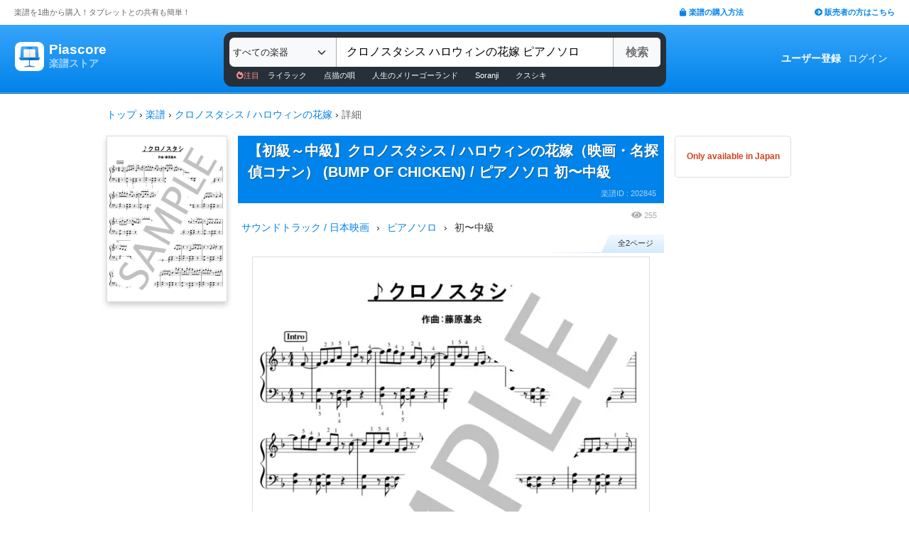

--- FILE ---
content_type: text/html; charset=utf-8
request_url: https://store.piascore.com/scores/202845
body_size: 17016
content:
<!DOCTYPE html><html lang="ja"><head><script src="https://www.googletagmanager.com/gtag/js?id=G-RNEBFYZY2T" async="async"></script><script>window.dataLayer = window.dataLayer || [];
function gtag(){dataLayer.push(arguments);}
gtag('js', new Date());

//gtag('config', 'UA-70682640-3');
gtag('config', 'G-RNEBFYZY2T');   // for GA4
gtag('config', 'UA-167052488-3'); // for UA</script><meta charset="utf-8" /><meta content="IE=Edge,chrome=1" http-equiv="X-UA-Compatible" /><meta content="width=device-width, initial-scale=1.0" name="viewport" /><script src="/assets/application-d650a9de9d72070a2da2dbc3f80ba88b137910f0d3c3fc6a267918e8edbffb13.js" async="async"></script><link rel="stylesheet" media="screen" href="/packs/css/application-8b0e7038.css" /><script src="/packs/js/application-bd984ba946b20e874b3b.js" defer="defer"></script><link as="style" href="https://use.fontawesome.com/releases/v5.6.3/css/all.css" rel="preload" /><link as="style" crossorigin="anonymous" href="https://cdn.jsdelivr.net/npm/bootstrap@5.1.3/dist/css/bootstrap.min.css" integrity="sha384-1BmE4kWBq78iYhFldvKuhfTAU6auU8tT94WrHftjDbrCEXSU1oBoqyl2QvZ6jIW3" rel="preload" /><script async="" crossorigin="anonymous" integrity="sha384-ka7Sk0Gln4gmtz2MlQnikT1wXgYsOg+OMhuP+IlRH9sENBO0LRn5q+8nbTov4+1p" src="https://cdn.jsdelivr.net/npm/bootstrap@5.1.3/dist/js/bootstrap.bundle.min.js"></script><link as="style" href="/assets/application-60ee55ea524bc4ccddd4f82abe4ba31645bc731ce0f9ffac81b0d4327556efac.css" rel="preload" /><link as="font" crossorigin="" href="/assets/fontawesome-webfont-ba0c59deb5450f5cb41b3f93609ee2d0d995415877ddfa223e8a8a7533474f07.woff" rel="preload" /><link href="https://use.fontawesome.com" rel="preconnect" /><link href="https://use.fontawesome.com/releases/v5.6.3/css/all.css" rel="stylesheet" /><link crossorigin="anonymous" href="https://cdn.jsdelivr.net/npm/bootstrap@5.1.3/dist/css/bootstrap.min.css" integrity="sha384-1BmE4kWBq78iYhFldvKuhfTAU6auU8tT94WrHftjDbrCEXSU1oBoqyl2QvZ6jIW3" rel="stylesheet" /><link rel="stylesheet" media="all" href="/assets/application-60ee55ea524bc4ccddd4f82abe4ba31645bc731ce0f9ffac81b0d4327556efac.css" /><link href="/site.webmanifest" rel="manifest" /><meta name="csrf-param" content="authenticity_token" />
<meta name="csrf-token" content="pQZ1wzHiRzKMhO/yLfbOtq5r+9B0Lc+oGsh5wvYUCCO0ozHfCgzuxwouwbeXEgOgyqu+pXBN+EP72gOn6KAo4Q==" /><meta content="楽譜, ピアノ楽譜, ギター楽譜, 楽譜ダウンロード, 楽譜購入, バンドスコア, 弾き語り楽譜, 管楽器楽譜, 弦楽器楽譜, タブレット楽譜" name="keywords" /><title>【楽譜】 クロノスタシス  /  ハロウィンの花嫁 / BUMP OF CHICKEN (ピアノソロ / 初〜中級)  - Piascore 楽譜ストア</title><!--Le HTML5 shim, for IE6-8 support of HTML elements--><!--[if lt IE 9]><![endif]--><script src="//cdnjs.cloudflare.com/ajax/libs/html5shiv/3.6.1/html5shiv.js"></script><link rel="shortcut icon" type="image/x-icon" href="https://store.piascore.com/favicon.ico" /><meta content="【楽譜】 クロノスタシス  /  ハロウィンの花嫁 / BUMP OF CHICKEN (ピアノソロ / 初〜中級)  - Piascore 楽譜ストア" property="og:title" /><meta content="https://store.piascore.com/scores/202845" property="og:url" /><meta content="https://store.piascore.com/scores/ogp?score_id=202845" property="og:image" /><meta content="1200" property="og:image:width" /><meta content="630" property="og:image:height" /><meta content="【楽譜】 クロノスタシス  /  ハロウィンの花嫁 / BUMP OF CHICKEN (ピアノソロ / 初〜中級)  - Piascore 楽譜ストア" property="og:image:alt" /><meta content="product" property="og:type" /><meta content="映画・名探偵コナン「ハロウィンの花嫁」主題歌「クロノスタシス」ピアノ初級～中級用楽譜です。
BUMP OF CHICKEN・藤原基央の心に残る名曲です♪
☆やさしいヘ長調・F（♭1つ）
☆左手がほぼ一定の形で弾ける！

【こ..." property="og:description" /><meta content="ja_JP" property="og:locale" /><meta content="Piascore楽譜ストア" property="og:site_name" /><meta content="215422848581334" property="fb:app_id" /><meta content="summary_large_image" name="twitter:card" /><meta content="@piascore_store" name="twitter:site" /><meta content="@piascore_store" name="twitter:creator" /><meta content="【楽譜】 クロノスタシス  /  ハロウィンの花嫁 / BUMP OF CHICKEN (ピアノソロ / 初〜中級)  - Piascore 楽譜ストア" name="twitter:title" /><meta content="映画・名探偵コナン「ハロウィンの花嫁」主題歌「クロノスタシス」ピアノ初級～中級用楽譜です。
BUMP OF CHICKEN・藤原基央の心に残る名曲です♪
☆やさしいヘ長調・F（♭1つ）
☆左手がほぼ一定の形で弾ける！

【こ..." name="twitter:description" /><meta content="https://store.piascore.com/scores/ogp?score_id=202845" name="twitter:image" /><meta content="映画・名探偵コナン「ハロウィンの花嫁」主題歌「クロノスタシス」ピアノ初級～中級用楽譜です。
BUMP OF CHICKEN・藤原基央の心に残る名曲です♪
☆やさしいヘ長調・F（♭1つ）
☆左手がほぼ一定の形で弾ける！

【こ..." name="description" /><link href="https://store.piascore.com/scores/202845" rel="canonical" /><meta content="no-cache" name="turbolinks-cache-control" /><meta content="index, follow" name="robots" /><meta content="6R2cGpGFUcglR2wKEpBYUsthtPYq_aUZig14Nuj7_xQ" name="google-site-verification" /><style type="text/css">*{font-family:"Hiragino Kaku Gothic ProN","Meiryo","MS PGothic",sans-serif}</style><script type="application/ld+json">{"@context":"https://schema.org","@graph":[{"@type":"Organization","@id":"https://piascore.com/#organization","name":"Piascore","url":"https://piascore.com/","sameAs":["https://www.facebook.com/piascore","https://twitter.com/piascore"],"logo":{"@type":"ImageObject","@id":"https://piascore.com/#logo","url":"http://piascore.com/wp-content/uploads/2018/01/piascore_logo.png","caption":"Piascore"},"image":{"@id":"https://piascore.com/#logo"}},{"@type":"WebSite","@id":"https://store.piascore.com/#website","url":"https://store.piascore.com/","name":"Piascore 楽譜ストア","publisher":{"@id":"https://piascore.com/#organization"},"potentialAction":{"@type":"SearchAction","target":"https://store.piascore.com/search?n={search_term_string}","query-input":"required name=search_term_string"}},{"@type":"Product","name":"【初級～中級】クロノスタシス   /   ハロウィンの花嫁（映画・名探偵コナン）","description":"【初級～中級】クロノスタシス   /   ハロウィンの花嫁（映画・名探偵コナン） / 初〜中級 / ピアノ（ソロ） の楽譜。","alternateName":["【初級～中級】クロノスタシス   /   ハロウィンの花嫁（映画・名探偵コナン）"],"mpn":"202845","sku":"202845","image":["https://store.piascore.com/scores/202845/sample_image?page_id=1","https://store.piascore.com/scores/ogp?score_id=202845"],"offers":{"@type":"Offer","priceCurrency":"JPY","price":"480","availability":"http://schema.org/OnlineOnly","url":"https://store.piascore.com/scores/202845"}}]}</script><style type="text/css">body{font-size:14px;line-height:1.42857;color:#333333}</style></head><body><style type="text/css">.search-placeholder::-webkit-input-placeholder{color:#B0B0B0}.fa-unicode{font-family:fontawesome-webfont;text-decoration:inherit}ul.nav.navbar-nav li a:hover{text-decoration:underline;background:inherit}.logo-letter a{border:1px solid transparent}.logo-letter a:hover{text-decoration:none;border-radius:5px}@media screen and (min-width: 600px){.logo-letter a:hover{border:1px solid #92c9f5}}@media screen and (max-width: 600px){.navbar-nav li{float:left}.header_top{height:20px;margin:5px 3px 0 3px}.header_top .about_page{font-size:10px}.header_top .publisher{font-size:10px;margin:0px 0 0 0}}@media screen and (min-width: 600px){.header_top{height:35px;margin:0 20px}.header_top .about_page{font-size:11px;color:#676767;margin:10px 0 0 0}.header_top .publisher{font-size:11px;font-weight:bold;margin:10px 0 0 0}}</style><div><div class="header_top"><div class="about_page" style="float: left;">楽譜を1曲から購入！タブレットとの共有も簡単！</div><div class="publisher" style="float: right;"><a data-turbolinks="false" href="/howto"><span class="fas fa-shopping-bag"></span><span style="padding:0 0 0 3px;">楽譜の購入方法</span></a><a class="sp_hidden" style="padding:0 0 0 100px;" href="https://publish.piascore.com/"><span class="fas fa-arrow-circle-right"></span><span style="padding:0 0 0 3px;">販売者の方はこちら</span></a></div></div><style type="text/css">@media screen and (max-width: 600px){#header-logo{margin:0px 0 0 10px}#header-user{margin-top:11px}}@media screen and (min-width: 600px){#header-logo{margin:13px 0 0 10px;padding:10px 10px 10px 10px;height:61px}.flex-headers.go-to-near{margin:auto 20px}#header-user{margin:0px 20px 0 0}}.flex-headers{display:flex;top:0;bottom:0}.flex-headers.go-to-near{position:relative}#header-search{margin-top:10px}#sticky-header-content.is-sticky{position:fixed;top:0;z-index:100}#sticky-header-content.is-sticky #header-logo{margin-top:13px}#sticky-header-content.is-sticky #header-search{margin-top:8.5px}#sticky-header-content.is-sticky #header-user{margin-top:0px}#sticker-assistant{margin-top:95px}@media screen and (max-width: 600px){[type="search"]::-webkit-search-cancel-button,[type="search"]::-webkit-search-decoration{-webkit-appearance:none}#header-search{display:none}#sticker-assistant{display:none}.webstore_logo{height:34px;width:34px}.letter_piascore{font-size:13px}.letter_scoreshop{font-size:10px}.letter_container{margin:3px 5px 0}.header_container{height:45px;padding:5px 0 20px 0}}@media screen and (min-width: 600px){#sticky-header-content{height:95px;float:left;width:100%}#header-searchsmart{display:none}.webstore_logo{height:41px;width:41px}.letter_piascore{font-size:19px}.etter_scoreshop{font-size:13px}.letter_container{margin:0px 6.5px 6.5px 6.5px;height:45px}.header_container{height:100%}}</style><div id="sticky-header-content" style="background: linear-gradient(to bottom,#37A5FB,#0083EA);"><style type="text/css">.search_box{background:#273038}</style><div class="header_container" style="display: flex; position: relative;"><div class="logo-letter" style="display: flex;"><h1 style="margin: 0; padding: 0; font-size: inherit;"><a style="" id="header-logo" class="flex-headers zoom-relative-logo" href="/"><div style="display:flex;"><img class="webstore_logo" style="margin: auto;" src="/assets/webstore_logo-e0664e4bfca14a8071b93d4328754e45b7f588b1b5586f95fc781510785655fa.png" alt="Webstore logo" /><div class="letter_container"><div class="letter_piascore" style="color:#FFFFFF; font-weight:bold;">Piascore</div><div class="letter_scoreshop" style="color:#9FD5FF; font-weight:bold;">楽譜ストア</div></div></div></a></h1></div><div class="zoom-relative" style="margin: 0 auto; display: flex; width: 100%; max-width: 623px;"><div id="header-search" style="width: 100%; height:42px;"><style type="text/css">@media screen and (max-width: 600px){input::-webkit-input-placeholder{font-size:14px;line-height:3}}</style><div class="search_box" style="padding:8px; border-radius:12px;"><form id="keyword_form" style="overflow: auto; display: flex; width: 100%;" action="/search" accept-charset="UTF-8" method="get"><select class="form-select bg-light" name="i" onchange="this.form.submit()" style="border-radius: 7px 0 0 7px; border: 0px solid #7BC2FA; font-size:13px; height:41px; padding:0px 0 0px 5px; width:150px; cursor: pointer;"><option value="">すべての楽器</option><option value="10">ピアノ（ソロ）</option><option value="20">ピアノ（弾き語り）</option><option value="25">ピアノ（伴奏）</option><option value="30">ピアノ（連弾）</option><option value="35">ピアノ（1台6手）</option><option value="37">ピアノ（1台8手）</option><option value="40">ピアノ（2台4手）</option><option value="45">ピアノ（2台8手）</option><option value="50">電子オルガン（ソロ）</option><option value="52">電子オルガン（アンサンブル）</option><option value="54">電子オルガン（弾き語り）</option><option value="57">オルガン</option><option value="70">チェンバロ</option><option value="80">アコーディオン</option><option value="83">鍵盤ハーモニカ</option><option value="84">トイピアノ / チェレスタ</option><option value="100">ギター（弾き語り）</option><option value="110">ギター（ソロ）</option><option value="130">メロディ</option><option value="140">ギター（デュオ）</option><option value="147">ギター（重奏）</option><option value="150">バンドスコア</option><option value="160">ギター（室内楽）</option><option value="170">ウクレレ（ソロ）</option><option value="173">ウクレレ（弾き語り）</option><option value="176">ウクレレ（アンサンブル）</option><option value="180">エレキギター</option><option value="183">エレキベース</option><option value="190">マンドリン</option><option value="205">ヴァイオリン</option><option value="210">ヴィオラ</option><option value="215">チェロ</option><option value="220">コントラバス</option><option value="225">ハープ</option><option value="320">アルトサックス</option><option value="322">テナーサックス</option><option value="324">バリトンサックス</option><option value="326">ソプラノサックス</option><option value="335">ホルン</option><option value="340">トランペット</option><option value="342">トロンボーン</option><option value="344">チューバ</option><option value="348">ユーフォニアム</option><option value="350">フルート</option><option value="353">ピッコロ</option><option value="356">オーボエ</option><option value="359">クラリネット</option><option value="362">ファゴット</option><option value="405">オカリナ</option><option value="410">リコーダー</option><option value="415">ハーモニカ</option><option value="420">三味線</option><option value="425">二胡</option><option value="427">三線</option><option value="428">サンレレ</option><option value="430">大正琴</option><option value="435">箏</option><option value="440">篠笛</option><option value="443">笙</option><option value="445">尺八</option><option value="450">琵琶</option><option value="520">アンサンブル（ピアノ＋他楽器）</option><option value="530">アンサンブル（ピアノ＋歌）</option><option value="550">アンサンブル（パート）</option><option value="570">アンサンブル（金管）</option><option value="572">アンサンブル（木管）</option><option value="573">アンサンブル（弦楽）</option><option value="575">アンサンブル（リコーダー）</option><option value="577">アンサンブル（打楽器）</option><option value="580">オーケストラ</option><option value="586">吹奏楽（パート）</option><option value="588">吹奏楽（全パート）</option><option value="590">吹奏楽（フルスコア）</option><option value="595">弦楽四重奏</option><option value="597">ビッグバンド</option><option value="605">アカペラ</option><option value="610">ゴスペル</option><option value="615">合唱</option><option value="618">合唱（混声3部）</option><option value="619">合唱（混声4部）</option><option value="633">合唱（同声3部）</option><option value="705">ドラム</option><option value="740">マリンバ</option><option value="745">シロフォン   </option><option value="750">ビブラフォン</option><option value="755">グロッケンシュピール</option><option value="910">全て</option><option value="915">ミュージックベル</option><option value="917">ハンドベル</option><option value="920">ハンドチャイム</option><option value="925">カリンバ</option><option value="99910">その他</option><option value="99920">不明</option></select><input type="search" name="n" id="n" value=" クロノスタシス ハロウィンの花嫁 ピアノソロ" style="-webkit-appearance:none; border-top:0px; border-right:1px solid #CCC; border-bottom:0px; border-left:1px solid #AAA; width: 100%; height: 41px; font-size: 16px; border-radius: 0px; margin: auto; padding: 10px;" class="search-placeholder fa-unicode" placeholder=" 曲名、アーティストなど" /><input type="submit" value="検索" class="btn btn-light" style="color:#747272; border: 0px solid #C2C2C2; border-left:1px solid #AAA; border-radius: 0 5px 5px 0; width: 90px; height: 41px; font-weight: bold; font-size: 16px; margin: auto auto auto -2px;" /></form><style type="text/css">#recommend_keywords{font-size:11px;margin:5px 0px 0px 10px}#recommend_keywords .recommend_keyword{color:#ffffff;padding:10px 12px}#recommend_keywords a:hover{color:#a7c6dc;text-decoration:none}</style><div id="recommend_keywords"><span style="color:#ff9191;"><span class="fas fa-fire-alt"></span>注目</span><a class="recommend_keyword" href="/search?n=ライラック">ライラック</a><a class="recommend_keyword" href="/search?n=点描の唄">点描の唄</a><a class="recommend_keyword" href="/search?n=人生のメリーゴーランド">人生のメリーゴーランド</a><a class="recommend_keyword" href="/search?n=Soranji">Soranji</a><a class="recommend_keyword" href="/search?n=クスシキ">クスシキ</a></div></div></div></div><div class="zoom-relative flex-headers" id="header-user" style="align-items:center;"><div style="margin:0 5px 0 10px;"><style type="text/css">@media screen and (max-width: 600px){.header-user-link{font-size:12px;color:#FFFFFF;white-space:nowrap;margin:auto 5px}}@media screen and (min-width: 600px){.header-user-link{margin:auto 5px;color:#FFFFFF;white-space:nowrap}}div .header-user-link:hover{color:#FFFFFF}</style><a style="font-weight: bold;" class="header-user-link" href="/sign_up">ユーザー登録</a><a class="header-user-link" href="/login">ログイン</a></div></div></div><div class="search_box pc_hidden" style="margin:0 0px 0px 0px; padding:7px; border-radius:0px;"><div id="header-searchsmart" style="width: 100%; position: relative;"><form id="keyword_form" style="overflow: auto; display: flex; width: 100%; margin: auto;" action="/search" accept-charset="UTF-8" method="get"><select class="form-select bg-light" name="i" onchange="this.form.submit()" style="border-radius: 7px 0 0 7px; border: 0px solid #7BC2FA; font-size:11px;padding:0 0 0 5px; width:100px"><option value="">すべての楽器</option><option value="10">🎹 ピアノ（ソロ）</option><option value="20">🎹 ピアノ（弾き語り）</option><option value="25">🎹 ピアノ（伴奏）</option><option value="30">🎹 ピアノ（連弾）</option><option value="35">🎹 ピアノ（1台6手）</option><option value="37">🎹 ピアノ（1台8手）</option><option value="40">🎹 ピアノ（2台4手）</option><option value="45">🎹 ピアノ（2台8手）</option><option value="50">🎹 電子オルガン（ソロ）</option><option value="52">🎹 電子オルガン（アンサンブル）</option><option value="54">🎹 電子オルガン（弾き語り）</option><option value="57">🎹 オルガン</option><option value="70">🎹 チェンバロ</option><option value="80">🪗 アコーディオン</option><option value="83">🎹 鍵盤ハーモニカ</option><option value="84">🎹 トイピアノ / チェレスタ</option><option value="100">🎸 ギター（弾き語り）</option><option value="110">🎸 ギター（ソロ）</option><option value="130">　 メロディ</option><option value="140">🎸 ギター（デュオ）</option><option value="147">🎸 ギター（重奏）</option><option value="150">🎸 バンドスコア</option><option value="160">🎸 ギター（室内楽）</option><option value="170">　 ウクレレ（ソロ）</option><option value="173">　 ウクレレ（弾き語り）</option><option value="176">　 ウクレレ（アンサンブル）</option><option value="180">🎸 エレキギター</option><option value="183">🎸 エレキベース</option><option value="190">🪕 マンドリン</option><option value="205">🎻 ヴァイオリン</option><option value="210">🎻 ヴィオラ</option><option value="215">🎻 チェロ</option><option value="220">🎻 コントラバス</option><option value="225">　 ハープ</option><option value="320">🎷 アルトサックス</option><option value="322">🎷 テナーサックス</option><option value="324">🎷 バリトンサックス</option><option value="326">🎷 ソプラノサックス</option><option value="335">🎺 ホルン</option><option value="340">🎺 トランペット</option><option value="342">🎺 トロンボーン</option><option value="344">🎺 チューバ</option><option value="348">🎺 ユーフォニアム</option><option value="350">🪈 フルート</option><option value="353">🪈 ピッコロ</option><option value="356">🪈 オーボエ</option><option value="359">🪈 クラリネット</option><option value="362">🪈 ファゴット</option><option value="405">　 オカリナ</option><option value="410">🪈 リコーダー</option><option value="415">　 ハーモニカ</option><option value="420">　 三味線</option><option value="425">　 二胡</option><option value="427">　 三線</option><option value="428">　 サンレレ</option><option value="430">　 大正琴</option><option value="435">　 箏</option><option value="440">　 篠笛</option><option value="443">　 笙</option><option value="445">　 尺八</option><option value="450">　 琵琶</option><option value="520">🎹 アンサンブル（ピアノ＋他楽器）</option><option value="530">🎹 アンサンブル（ピアノ＋歌）</option><option value="550">　 アンサンブル（パート）</option><option value="570">🎺 アンサンブル（金管）</option><option value="572">🪈 アンサンブル（木管）</option><option value="573">🎻 アンサンブル（弦楽）</option><option value="575">🪈 アンサンブル（リコーダー）</option><option value="577">🥁 アンサンブル（打楽器）</option><option value="580">　 オーケストラ</option><option value="586">🎺 吹奏楽（パート）</option><option value="588">🎺 吹奏楽（全パート）</option><option value="590">🎺 吹奏楽（フルスコア）</option><option value="595">🎻 弦楽四重奏</option><option value="597">　 ビッグバンド</option><option value="605">🗣️ アカペラ</option><option value="610">🗣️ ゴスペル</option><option value="615">🗣️ 合唱</option><option value="618">🗣️ 合唱（混声3部）</option><option value="619">🗣️ 合唱（混声4部）</option><option value="633">🗣️ 合唱（同声3部）</option><option value="705">🥁 ドラム</option><option value="740">　 マリンバ</option><option value="745">　 シロフォン   </option><option value="750">　 ビブラフォン</option><option value="755">　 グロッケンシュピール</option><option value="910">　 全て</option><option value="915">🔔 ミュージックベル</option><option value="917">🔔 ハンドベル</option><option value="920">　 ハンドチャイム</option><option value="925">　 カリンバ</option><option value="99910">　 その他</option><option value="99920">　 不明</option></select><input type="search" name="n" id="search_field" value=" クロノスタシス ハロウィンの花嫁 ピアノソロ" style="-webkit-appearance:none; border-radius: 0px;background:#FFFFFF; width: calc(100% - 159px); height: 41px; font-size: 16px; border: 0px;  border-left:1px solid #DDD; margin: auto; padding: 10px;" class="search-placeholder fa-unicode" placeholder=" 曲名、アーティストなど" /><a onclick="var searchField = document.getElementById(&quot;search_field&quot;); searchField.value = &quot;&quot;; searchField.focus(); return false;" style="color:#AAA; position:absolute; top:12px; right:60px; display:block; width:30px; background:transparent; text-align:center;"><i class="fas fa-times"></i></a><input type="submit" value="検索" class="btn btn-light" style="color: #747272; border: 0px; border-left:1px solid #DDD; border-radius: 0 7px 7px 0; width: 60px; height: 41px; font-weight: bold; font-size: 14px; margin: auto auto auto -2px;" /></form></div></div></div><style type="text/css">@media screen and (max-width: 600px){.assistant_container{padding:0 0px}.assistant_content{font-size:9px;margin:0 0px;text-align:center}}@media screen and (min-width: 600px){.assistant_container{padding:0 20px}.assistant_content{margin:0 15px;text-align:center}}</style><div id="sticker-assistant" style="border-top: 1px solid #62ADE7;border-bottom: 1px solid #0C66AD;"></div></div><script>// AIDEV-NOTE: スクロール時にヘッダーの高さを動的に変更する実装
(function() {
  let l, s, u, sticker, assistant, originTop, recommend_keywords, header_fav_button;
  let resizeHandler, scrollHandler;

  const initHeader = () => {
    l = document.getElementById('header-logo');
    s = document.getElementById('header-search');
    u = document.getElementById('header-user');
    sticker = document.getElementById('sticky-header-content');
    assistant = document.getElementById('sticker-assistant');
    recommend_keywords = document.getElementById('recommend_keywords');
    header_fav_button = document.getElementById('header_fav_button');

    if (!sticker) {
      console.error("sticky-header-content not found");
      return;
    }

    // ヘッダートップの位置を取得（35pxのheader_topの高さ）
    originTop = sticker.getBoundingClientRect().top + window.scrollY;

    // リサイズ処理
    if (resizeHandler) {
      window.removeEventListener('resize', resizeHandler);
    }
    resizeHandler = () => {
      if (!l || !s || !u) return;
      const l_rect = l.getBoundingClientRect();
      const s_rect = s.getBoundingClientRect();
      const u_rect = u.getBoundingClientRect();
      const l_r = l_rect.left + l_rect.width;
      const s_l = s_rect.left;
      const s_r = s_rect.left + s_rect.width;
      const u_l = u_rect.left;
      if (l_r > s_l || s_r > u_l) {
        l.classList.add('go-to-near');
        u.classList.add('go-to-near');
      } else {
        l.classList.remove('go-to-near');
        u.classList.remove('go-to-near');
      }
    };
    window.addEventListener('resize', resizeHandler);

    // 初回リサイズを実行
    resizeHandler();

    // スクロール処理
    if (scrollHandler) {
      window.removeEventListener('scroll', scrollHandler);
    }
    scrollHandler = () => {
      const wt = window.scrollY;
      const headerMaxHeight = 95;
      const headerMinHeight = 61;
      const targetZoom = 0.8;
      const targetZoomLogo = 0.64;

      if (window.innerWidth < 601) { // Not 600! PSS-300
        return;
      }

      let t = headerMaxHeight - (wt - originTop);
      if (t < headerMinHeight) {
        t = headerMinHeight;
        if (recommend_keywords) recommend_keywords.style.display = "none";
        if (header_fav_button) header_fav_button.style.display = "none";
      }
      if (t > headerMaxHeight) {
        t = headerMaxHeight;
        if (recommend_keywords) recommend_keywords.style.display = "block";
        if (header_fav_button) header_fav_button.style.display = "block";
      }
      // linear function
      const z = (1.0 - targetZoom) / (headerMaxHeight - headerMinHeight) * (t - headerMinHeight) + targetZoom;
      const zL = (1.0 - targetZoomLogo) / (headerMaxHeight - headerMinHeight) * (t - headerMinHeight) + targetZoomLogo;

      sticker.style.height = t + 'px';

      const zoomElements = document.querySelectorAll('.zoom-relative');
      zoomElements.forEach(el => el.style.zoom = z);

      const zoomLogoElements = document.querySelectorAll('.zoom-relative-logo');
      zoomLogoElements.forEach(el => el.style.zoom = zL);

      if (originTop < wt) {
        sticker.classList.add('is-sticky');
      } else {
        sticker.classList.remove('is-sticky');
      }
    };
    window.addEventListener('scroll', scrollHandler);
  };

  // ページロード時に初期化
  window.addEventListener('load', () => {
    initHeader();
  });

  // Turbolinks対応
  document.addEventListener('turbolinks:load', () => {
    initHeader();
  });
})();</script><!-- main --><style type="text/css">.breadcrumbs_top ol.breadcrumbs{list-style-type:none;padding:0;margin:0}.breadcrumbs_top li{display:inline}.breadcrumbs_top li:not(:last-child):after{color:#666}.breadcrumbs_top li.current{color:#666}@media screen and (max-width: 600px){.breadcrumbs_top{padding-left:10px;width:100%;margin:8px auto;font-size:12px}.body{width:100%}.inner_main{width:100%}}@media screen and (min-width: 600px){.breadcrumbs_top{width:980px;margin:20px auto;font-size:14px}.inner_main{width:980px}}</style><nav aria-label="breadcrumb" class="breadcrumbs_top"><ol class="breadcrumbs"><li><a href="/">トップ</a></li> &rsaquo; <li><a href="/scores">楽譜</a></li> &rsaquo; <li><a href="/search?n=+%E3%82%AF%E3%83%AD%E3%83%8E%E3%82%B9%E3%82%BF%E3%82%B7%E3%82%B9++%2F++%E3%83%8F%E3%83%AD%E3%82%A6%E3%82%A3%E3%83%B3%E3%81%AE%E8%8A%B1%E5%AB%81+"> クロノスタシス  /  ハロウィンの花嫁 </a></li> &rsaquo; <li class="current">詳細</li></ol></nav><script>document.addEventListener('DOMContentLoaded', function() {
  var script = document.createElement('script');
  script.type = 'application/ld+json';
  script.text = JSON.stringify({"@context":"https://schema.org","@type":"BreadcrumbList","itemListElement":[{"@type":"ListItem","position":1,"name":"トップ","item":"https://store.piascore.com/"},{"@type":"ListItem","position":2,"name":"楽譜","item":"https://store.piascore.com/scores"},{"@type":"ListItem","position":3,"name":" クロノスタシス  /  ハロウィンの花嫁 ","item":"https://store.piascore.com/search?n=+%E3%82%AF%E3%83%AD%E3%83%8E%E3%82%B9%E3%82%BF%E3%82%B7%E3%82%B9++%2F++%E3%83%8F%E3%83%AD%E3%82%A6%E3%82%A3%E3%83%B3%E3%81%AE%E8%8A%B1%E5%AB%81+"},{"@type":"ListItem","position":4,"name":"詳細","item":"https://store.piascore.com/scores/202845"}]});
  document.head.appendChild(script);
});</script><style type="text/css">.container{width:100%;max-width:none;padding:0px}</style><div class="container"><style type="text/css">.container{padding:0px}</style><style type="text/css">@media screen and (max-width: 600px){.show_page{width:100%;font-size:20px;margin:0 0 0 0px}#notice_notification_parts{font-size:13px}#notice_notification_parts ul{margin:0px;padding:0px 20px}}@media screen and (min-width: 600px){.show_page{width:980px;margin:0px auto}}</style><div class="show_page" data-turbolinks="false"><div id="notice_notification_parts"></div><div id="alert_notification_parts"></div><style type="text/css">@media screen and (max-width: 600px){.pc{display:none !important}}@media screen and (min-width: 600px){.sp{display:none !important}}</style><style type="text/css">.score-is-purchased-flash{position:relative;width:100%;margin:0 0 22px 0;border:1px solid #43A405;font-weight:bold;color:#43A405;align-items:center}.score-is-purchased-flash-download{background:#cf431e;color:white;font-weight:normal;font-size:10px;text-align:center}@media screen and (max-width: 600px){.score-is-purchased-flash{padding:0px 10px;height:82px}}@media screen and (min-width: 600px){.score-is-purchased-flash{height:73px;display:flex;font-size:21px;border-radius:5px;padding-left:86px}.score-is-purchased-flash-msg{font-size:16px;margin-left:53px}.score-is-purchased-flash-download{padding:8px 12px;border-radius:3px;margin:0 5px}}</style><div style="text-align:center;"></div><div class="page_left" style=" width:170px; box-shadow: 0 4px 8px 0 rgba(0, 0, 0, 0.2)"><img class="bookcover" style="width: 170px; border: 1px solid #DDD;" src="https://image.piascore.com/store/coverimage/site_l/Chronostasis_konan.png" alt="Chronostasis konan" /></div><style type="text/css">@media screen and (max-width: 600px){.bookcover{display:none}}@media screen and (min-width: 600px){.page_left{float:left}}</style><style type="text/css">.score_title h1,.score_title h2{display:inline;font-weight:bold;font-size:20px;text-shadow:1px 1px #196190;line-height:1.5;margin-right:10px}.score-title{font-weight:bold;font-size:20px;text-shadow:1px 1px #196190;line-height:1.5;margin-right:10px}.bank_score_id{float:right;color:#aad1ef}@media screen and (max-width: 600px){.page_center{width:100%;font-size:14px;margin:0 0 0 0px;width:100%}.score_title{width:100%;padding:6px 0 6px 10px;margin:0px}.bank_score_id{font-size:11px;line-height:30px;margin-right:5px}}@media screen and (min-width: 600px){.page_center{float:left;font-size:14px;width:600px;margin:0 0 0 15px}.score_title{padding:6px 6px 6px 14px}.bank_score_id{font-size:11px;padding:8px 5px 0 0}}</style><div class="page_center"><div class="score_title" style="background: #0083EA; color: white;"><h2 class="score-title">【初級～中級】クロノスタシス   /   ハロウィンの花嫁（映画・名探偵コナン） (BUMP OF CHICKEN) / ピアノソロ 初〜中級</h2><div class="bank_score_id">楽譜ID : 202845</div><div style="clear:both;"></div></div><style type="text/css">.score_info_main_content .header{padding:5px 10px;background:#2388ca;color:#FFF;font-size:15px;font-weight:bold;text-shadow:2px 2px #196190}.score_info_main_content .body{padding:0px 0 10px 0;font-size:12px}@media screen and (max-width: 600px){.score_info_main_content{margin:5px 0 16px 0}}@media screen and (min-width: 600px){.score_info_main_content{margin:10px 0 16px 0}}</style><div class="score_info_main_content"><div style="overflow: auto"><div style="display:flex; justify-content: flex-end; align-items:center; "><style type="text/css">.access_count{color:#AAA}@media screen and (max-width: 600px){.access_count{margin:5px 0;padding:0 5px 0px 0;font-size:10px}.access_count .fas{font-size:12px}}@media screen and (min-width: 600px){.access_count{padding:0 10px 0px 0;font-size:11px}.access_count .fas{font-size:13px}}</style><div class="access_count"><span class="fas fa-eye"></span><span style="padding:0 0 0 3px;">255</span></div></div><div><style type="text/css">.score-breadcrumb{overflow:auto;float:left}.score-breadcrumb .bread-text{float:left}.score-breadcrumb .bread-arrow{float:left}@media screen and (max-width: 600px){.score-breadcrumb{font-size:12px;margin:0 0 0 4px}.score-breadcrumb .bread-text{margin:0 1px}.score-breadcrumb .bread-arrow{margin:0 1px}}@media screen and (min-width: 600px){.score-breadcrumb .bread-text{margin:0 5px}.score-breadcrumb .bread-arrow{margin:0 5px}}</style><div class="score-breadcrumb"><div class="bread-text"><a href="/search?g=130010">サウンドトラック / 日本映画</a></div><div class="bread-arrow">›</div></div><div class="score-breadcrumb"><div class="bread-text"><a href="/search?i=10">ピアノソロ</a></div><div class="bread-arrow">›</div></div><div class="score-breadcrumb"><div class="bread-text">初〜中級</div></div><div style="clear:both;"></div></div></div><style type="text/css">.item_more{color:#AAA}@media screen and (max-width: 600px){.item_more{font-size:11px;margin:5px 5px}}@media screen and (min-width: 600px){.item_more{font-size:12px;margin:8px 5px}}</style><div class="body"><style type="text/css">.score-page-num{font-size:11px;width:88px;height:25px;line-height:25px;text-align:center;padding-left:7px;margin:0 0 0 auto}</style><div><div class="score-page-num">全2ページ</div><div class="score-page-num-line"></div></div><style type="text/css">.carousel-control-next,.carousel-control-prev{opacity:1.0}.carousel-indicators [data-bs-target]{background-color:#0083EA}.score_image img{border:1px solid #DDD;margin:0 auto}@media screen and (max-width: 600px){.slide{width:88%;margin:0 auto 30px auto}.score_image{width:100%}.score_image img{width:98%}}@media screen and (min-width: 600px){.slide{width:560px;margin:0 auto 30px auto}.score_image img{width:98%}}</style><div class="carousel slide" data-bs-interval="false" data-bs-ride="carousel" data-bs-touch="true" data-bs-wrap="false" id="score_sample_carousel"><div class="carousel-inner"><div class="carousel-item score_image active"><img style="" class="d-block w-100" alt="【初級～中級】クロノスタシス   /   ハロウィンの花嫁（映画・名探偵コナン） (BUMP OF CHICKEN) / ピアノソロ 初〜中級 - サンプル譜面 1/2" src="https://image.piascore.com/store/sampleimage/Chronostasis_konan_1.jpg" /></div><div class="carousel-item score_image "><img style="" class="d-block w-100" alt="【初級～中級】クロノスタシス   /   ハロウィンの花嫁（映画・名探偵コナン） (BUMP OF CHICKEN) / ピアノソロ 初〜中級 - サンプル譜面 2/2" src="https://image.piascore.com/store/sampleimage/Chronostasis_konan_2.jpg" /></div></div><div class="carousel-indicators" style="z-index: 0"><button aria-current="true" aria-label="Slide 1" class="active" data-bs-slide-to="0" data-bs-target="#score_sample_carousel" type="button"></button><button aria-current="true" aria-label="Slide 2" data-bs-slide-to="1" data-bs-target="#score_sample_carousel" type="button"></button></div><button class="carousel-control-prev" data-bs-slide="prev" data-bs-target="#score_sample_carousel" style="z-index: 0" type="button"><span aria-hidden="true" class="fas fa-arrow-circle-left" style="color:#0083EA; font-size:25px; background:#FFF; border-radius: 50%;"></span></button><button class="carousel-control-next" data-bs-slide="next" data-bs-target="#score_sample_carousel" style="z-index: 0" type="button"><span aria-hidden="true" class="fas fa-arrow-circle-right" style="color:#0083EA; font-size:25px; background:#FFF; border-radius: 50%;"></span></button></div></div></div><div style="margin:20px auto 40px; font-size:15px; text-align:center;"><style type="text/css">a.link-button{background:#FF0000;text-decoration:none}a:hover.link-button{background:#CC0000;text-decoration:none}</style><a class="link-button" href="https://www.youtube.com/watch?v=RiAoOC37tAg" rel="noopener noreferrer" style="border-radius:5px; width:400px; padding:15px; color:#FFFFFF;" target="_blank"><i class="fa fa-play-circle"></i><span style="margin: 0 auto auto 2px;">演奏動画はこちら</span></a></div><div style="overflow: auto;"><style type="text/css">.score-description{line-height:2.0em;color:#595959;word-wrap:break-word}.score-persons .person.non-desc{float:left;width:20%}@media screen and (max-width: 600px){.score-description{padding:5px 15px;font-size:14px}#persons.score-persons{padding:5px 15px}.score-persons{font-size:14px}.score-persons .person{margin-bottom:0px;font-size:14px;float:left;width:33%}.score-persons .person .person_category{font-size:10px;margin-top:5px;margin-bottom:5px;color:#595959}.score-persons .person .publishers{font-size:10px;margin-top:5px;margin-bottom:5px}.score-persons .person .publisher_name{margin-bottom:11px}.person.non-desc{width:20%}}@media screen and (min-width: 600px){.score-description{width:428.5px;float:left;padding-right:30.5px;margin-right:30.5px;font-size:14px;border-right:1px solid #D7D7D7}.score-persons{float:left;width:141px}.person{margin-bottom:37px}.person.non-desc{float:left;width:20%}.person_category{font-size:11px;margin-bottom:11px;color:#595959}.publisher_name{font-size:13px;margin-bottom:11px}.person_name{font-size:13px}.publishers{font-size:11px;margin-bottom:11px}}</style><div class="score-description" id="description"><p>映画・名探偵コナン「ハロウィンの花嫁」主題歌「クロノスタシス」ピアノ初級～中級用楽譜です。
<br />BUMP OF CHICKEN・藤原基央の心に残る名曲です♪
<br />☆やさしいヘ長調・F（♭1つ）
<br />☆左手がほぼ一定の形で弾ける！</p>

<p>【この楽譜の特徴】
<br />①大きめの音符で見やすい♪
<br />②指番号つきですぐひける！
<br />③2ページ完結でかならずひける！</p>

<p>【指番号つきですぐひける😊ピアノ講師のおすすめ楽譜🎼】
<br />■YouTube
<br /><a rel="nofollow" href=https://youtube.com/c/PleasantPiano target="_blank">https://youtube.com/c/PleasantPiano</a>
<br />■Piascore楽譜ストア（楽譜販売）
<br /><a rel="nofollow" href=https://store.piascore.com/publishers/1200 target="_blank">https://store.piascore.com/publishers/1200</a>
<br />■note（ピアノコラム・ドリル・楽譜販売）
<br /><a rel="nofollow" href=https://note.com/yuko_pf target="_blank">https://note.com/yuko_pf</a></p></div><style type="text/css">@media screen and (max-width: 600px){.score-persons{height:100% !important}}</style><div class="score-persons" id="persons"><div class="person"><div class="person_category">作曲</div><div class="person_name"><a href="/search?p=223" style="display:block; color: #0083EA; margin:0 0 12px 0">藤原 基央</a></div></div><div class="person"><div class="person_category">作詞</div><div class="person_name"><a href="/search?p=223" style="display:block; color: #0083EA; margin:0 0 12px 0">藤原 基央</a></div></div><div class="person"><div class="person_category">アーティスト</div><div class="person_name"><a href="/search?p=37" style="display:block; color: #0083EA; margin:0 0 12px 0">BUMP OF CHICKEN</a></div></div><div class="person"><div class="publishers">販売者</div><div class="publisher_name"><a href="/search?c=1200" style="display:block; color: #0083EA; margin:0 0 12px 0; display:block;"><div class="sp_hidden"><div style="float:left; margin:10px 0 0 0;">ピアノ楽譜と教材の専門ストア💐</div><div style="cler:both"></div></div><div class="pc_hidden">ピアノ楽譜と教材の専門ストア💐</div></a></div></div></div><div style="clear:both;"></div></div><style type="text/css">@media screen and (min-width: 600px){#center_purchase_parts{display:none;visibility:hidden}}</style><div id="center_purchase_parts" style="background:#f5f5f5;"></div><style type="text/css">.tag-btn-container{margin:5px 10px 0px 0px;float:left;height:40px}.tag-btn{display:block;position:relative;transition:0.3s;border:1px solid #0083EA;color:#0083EA;padding:7px 10px;border-radius:15px;font-size:11px;font-weight:bold}a.tag-btn:hover{text-decoration:none;margin-top:-3px;border:1px solid #FFFFFF;box-shadow:0px 0px 10px #0083EA}</style><div style="margin:20px 0 0 10px;"><div class="tag-btn-container"><a class="tag-btn" href="/tags/%E5%90%8D%E6%8E%A2%E5%81%B5%E3%82%B3%E3%83%8A%E3%83%B3"><span style="display:block; float:left;">名探偵コナン</span><span style="display:block; float:left; font-size:8px; margin:0px 0px 0px 3px;"> (735)</span><br style="clear:both;" /></a></div><div class="tag-btn-container"><a class="tag-btn" href="/tags/%E3%82%B3%E3%83%8A%E3%83%B3"><span style="display:block; float:left;">コナン</span><span style="display:block; float:left; font-size:8px; margin:0px 0px 0px 3px;"> (304)</span><br style="clear:both;" /></a></div><div class="tag-btn-container"><a class="tag-btn" href="/tags/%E3%83%90%E3%83%B3%E3%83%97%20%E3%82%AA%E3%83%96%20%E3%83%81%E3%82%AD%E3%83%B3"><span style="display:block; float:left;">バンプ オブ チキン</span><span style="display:block; float:left; font-size:8px; margin:0px 0px 0px 3px;"> (411)</span><br style="clear:both;" /></a></div><div class="tag-btn-container"><a class="tag-btn" href="/tags/BUMP%20OF%20CHICKEN"><span style="display:block; float:left;">BUMP OF CHICKEN</span><span style="display:block; float:left; font-size:8px; margin:0px 0px 0px 3px;"> (1020)</span><br style="clear:both;" /></a></div><div class="tag-btn-container"><a class="tag-btn" href="/tags/%E8%97%A4%E5%8E%9F%20%E5%9F%BA%E5%A4%AE"><span style="display:block; float:left;">藤原 基央</span><span style="display:block; float:left; font-size:8px; margin:0px 0px 0px 3px;"> (169)</span><br style="clear:both;" /></a></div><div class="tag-btn-container"><a class="tag-btn" href="/tags/%E3%82%AF%E3%83%AD%E3%83%8E%E3%82%B9%E3%82%BF%E3%82%B7%E3%82%B9"><span style="display:block; float:left;">クロノスタシス</span><span style="display:block; float:left; font-size:8px; margin:0px 0px 0px 3px;"> (53)</span><br style="clear:both;" /></a></div><div class="tag-btn-container"><a class="tag-btn" href="/tags/%E3%83%8F%E3%83%AD%E3%82%A6%E3%82%A3%E3%83%B3%E3%81%AE%E8%8A%B1%E5%AB%81"><span style="display:block; float:left;">ハロウィンの花嫁</span><span style="display:block; float:left; font-size:8px; margin:0px 0px 0px 3px;"> (31)</span><br style="clear:both;" /></a></div><br style="clear:both;" /></div><style type="text/css">@media screen and (max-width: 600px){.related_scores{margin:20px 0 0 0}}@media screen and (min-width: 600px){.related_scores{margin:60px 0 0 0}}</style><div class="related_scores"><div style=""><style type="text/css">.related_header{background:#EDF8FF}@media screen and (max-width: 600px){.related_header{padding:12px 24px 12px 5px}.related_header_title{font-size:18px}}@media screen and (min-width: 600px){.related_header{padding:12px 24px 12px 14px}.related_header_title{font-size:17px}}</style><div class="related_header"><div class="related_header_title" style="font-weight:bold;"><span style="color: #004F8E;">【初級～中級】クロノスタシス  /  ハロウィンの花嫁（映画・名探偵コナン）</span><span style="font-size:10px; color:#5D5D5D;">の関連楽譜</span></div></div><div style="height:1px; background:#FFFFFF;"></div><div style="height:1px; background:#c2d5e4;"></div><style type="text/css">.score_list_mini{display:block;margin:0 0 0 -1px}.score_list_mini:hover{background:#F3F3F3;text-decoration:none}.rel_publisher_name_container{line-height:1.0em}@media screen and (max-width: 600px){.score_list_mini{padding:2px 5px;margin:0 0 0 0;border:0.5px solid #D2D2D2;border-right-style:none;border-collapse:collapse}.rel_score_tags{padding:0px 0px 0px 0}.rel_container{height:30px;padding:5px 5px 5px 5px}.rel_score_tag{float:left;font-size:10px;padding:4px 4px;height:20px;margin-right:4px}.movie_tag{width:45px}.rel_image{text-align:center;padding:0px 0 0 0;width:80px;float:right}.rel_bookcover{width:80px}.rel_score_title{padding:5px 10px 5px 5px;font-size:14px;height:60px}.rel_publisher_container{height:30px;font-size:15px;padding:5px 5px 5px 5px}.rel_publisher{margin-left:3px;font-size:10px}.fa-store{font-size:10px}.rel_publisher_name_container{padding:3px 0 0 0px}}@media screen and (min-width: 600px){.score_list_mini{width:150px;float:left;border:1px solid #D2D2D2}.rel_score_tags{width:84px;padding:0px 4px 0 0;float:left}.rel_container{height:87px;padding:10px 0 0 0;overflow:hidden}.rel_score_tag{font-size:10px;display:inline-block}.inst_tag{padding:2px 4px}.level_tag{padding:2px 4px;margin-top:5px}.movie_tag{margin-top:5px;height:17px;width:43px;padding:1px 4px}.rel_image{text-align:center;padding:0px 0 0 0;width:64px;float:left}.rel_bookcover{width:51px}.rel_score_title{font-size:10px;padding:4px;height:45px}.rel_publisher_container{height:43px;padding:4px}.rel_publisher{font-size:10px}.fa-store{font-size:12px}.rel_publisher_name_container{width:116px;padding:2px 0 0 3px}}</style><div style="padding:14px 0 0 0;"><!--[0][:person_regions][360][:name]><![endif]--><a class="score_list_mini" data-turbolinks="false" onclick="gtag(&#39;event&#39;, &#39;show&#39;, {&#39;event_category&#39;: &#39;score&#39;,&#39;event_label&#39;: &#39;work_instrument_related_scores&#39;, &#39;value&#39;: &#39;1&#39;});" href="/scores/229308"><div class="rel_container"><div class="rel_image"><img class="rel_bookcover" style="box-shadow: 0px 2px 1px 0 rgba(0,0,0,0.10); border: 1px solid #DDD;" src="https://image.piascore.com/store/coverimage/site_l/TRS00220506.png" alt="Trs00220506" /></div><div class="rel_score_tags"><div><div class="rel_score_tag inst_tag" style="color:#366D02; background: #C8DFB1; border: 0.5px solid #366D02;
text-align: left; line-height: 12px;
border-radius: 4px;">ピアノ（ソロ）</div></div><div><div class="rel_score_tag level_tag" style="color:#B75901;background: #FADDC3;border: 0.5px solid #B75901;
text-align: left;line-height: 12px;
border-radius: 4px; ">中〜上級</div></div><div class="rel_score_tag movie_tag" style="background: #FF0402; color: #FFFFFF;
border-radius: 4px; text-align:center;"><span class="fas fa-play-circle" style=" color:#FFFFFF; "></span><span style="margin: 0 auto auto 2px;">動画</span></div></div><div style="clear:both;"></div></div><div class="rel_score_title" style=" overflow:hidden;  font-weight:bold; color:#0083EA;">クロノスタシス / BUMP OF CHICKEN	</div><div class="rel_publisher_container" style=" overflow:hidden;"><div style="float:left;"><span class="fas fa-store" style="color:#EAB500"></span></div><div class="rel_publisher_name_container" style="float:left;"><span class="rel_publisher" style="color:#848484;">Trohishima</span></div></div></a><!--[0][:person_regions][360][:name]><![endif]--><a class="score_list_mini" data-turbolinks="false" onclick="gtag(&#39;event&#39;, &#39;show&#39;, {&#39;event_category&#39;: &#39;score&#39;,&#39;event_label&#39;: &#39;work_instrument_related_scores&#39;, &#39;value&#39;: &#39;1&#39;});" href="/scores/200598"><div class="rel_container"><div class="rel_image"><img class="rel_bookcover" style="box-shadow: 0px 2px 1px 0 rgba(0,0,0,0.10); border: 1px solid #DDD;" src="https://image.piascore.com/store/coverimage/site_l/ARAPIANO179.png" alt="Arapiano179" /></div><div class="rel_score_tags"><div><div class="rel_score_tag inst_tag" style="color:#366D02; background: #C8DFB1; border: 0.5px solid #366D02;
text-align: left; line-height: 12px;
border-radius: 4px;">ピアノ（ソロ）</div></div><div><div class="rel_score_tag level_tag" style="color:#B75901;background: #FADDC3;border: 0.5px solid #B75901;
text-align: left;line-height: 12px;
border-radius: 4px; ">中級</div></div><div class="rel_score_tag movie_tag" style="background: #FF0402; color: #FFFFFF;
border-radius: 4px; text-align:center;"><span class="fas fa-play-circle" style=" color:#FFFFFF; "></span><span style="margin: 0 auto auto 2px;">動画</span></div></div><div style="clear:both;"></div></div><div class="rel_score_title" style=" overflow:hidden;  font-weight:bold; color:#0083EA;">クロノスタシス (中級） / 藤原 基央	</div><div class="rel_publisher_container" style=" overflow:hidden;"><div style="float:left;"><span class="fas fa-store" style="color:#EAB500"></span></div><div class="rel_publisher_name_container" style="float:left;"><span class="rel_publisher" style="color:#848484;">ARA PIANO</span></div></div></a><!--[0][:person_regions][360][:name]><![endif]--><a class="score_list_mini" data-turbolinks="false" onclick="gtag(&#39;event&#39;, &#39;show&#39;, {&#39;event_category&#39;: &#39;score&#39;,&#39;event_label&#39;: &#39;work_instrument_related_scores&#39;, &#39;value&#39;: &#39;1&#39;});" href="/scores/198639"><div class="rel_container"><div class="rel_image"><img class="rel_bookcover" style="box-shadow: 0px 2px 1px 0 rgba(0,0,0,0.10); border: 1px solid #DDD;" src="https://image.piascore.com/store/coverimage/site_l/MUSICSCORE0546.png" alt="Musicscore0546" /></div><div class="rel_score_tags"><div><div class="rel_score_tag inst_tag" style="color:#366D02; background: #C8DFB1; border: 0.5px solid #366D02;
text-align: left; line-height: 12px;
border-radius: 4px;">ピアノ（ソロ）</div></div><div><div class="rel_score_tag level_tag" style="color:#B75901;background: #FADDC3;border: 0.5px solid #B75901;
text-align: left;line-height: 12px;
border-radius: 4px; ">入門</div></div></div><div style="clear:both;"></div></div><div class="rel_score_title" style=" overflow:hidden;  font-weight:bold; color:#0083EA;">クロノスタシス  /  BUMP OF CHICKEN ピアノ楽譜 かんたん 歌...</div><div class="rel_publisher_container" style=" overflow:hidden;"><div style="float:left;"><span class="fas fa-store" style="color:#EAB500"></span></div><div class="rel_publisher_name_container" style="float:left;"><span class="rel_publisher" style="color:#848484;">piano.tokyo</span></div></div></a><!--[0][:person_regions][360][:name]><![endif]--><a class="score_list_mini" data-turbolinks="false" onclick="gtag(&#39;event&#39;, &#39;show&#39;, {&#39;event_category&#39;: &#39;score&#39;,&#39;event_label&#39;: &#39;work_instrument_related_scores&#39;, &#39;value&#39;: &#39;1&#39;});" href="/scores/166432"><div class="rel_container"><div class="rel_image"><img class="rel_bookcover" style="box-shadow: 0px 2px 1px 0 rgba(0,0,0,0.10); border: 1px solid #DDD;" src="https://image.piascore.com/store/coverimage/site_l/KIDA00036.png" alt="Kida00036" /></div><div class="rel_score_tags"><div><div class="rel_score_tag inst_tag" style="color:#366D02; background: #C8DFB1; border: 0.5px solid #366D02;
text-align: left; line-height: 12px;
border-radius: 4px;">ピアノ（ソロ）</div></div><div><div class="rel_score_tag level_tag" style="color:#B75901;background: #FADDC3;border: 0.5px solid #B75901;
text-align: left;line-height: 12px;
border-radius: 4px; ">入門〜初級</div></div><div class="rel_score_tag movie_tag" style="background: #FF0402; color: #FFFFFF;
border-radius: 4px; text-align:center;"><span class="fas fa-play-circle" style=" color:#FFFFFF; "></span><span style="margin: 0 auto auto 2px;">動画</span></div></div><div style="clear:both;"></div></div><div class="rel_score_title" style=" overflow:hidden;  font-weight:bold; color:#0083EA;">クロノスタシス（ハ長調のやさしいピアノソロ） / BUMP OF CHICKEN	</div><div class="rel_publisher_container" style=" overflow:hidden;"><div style="float:left;"><span class="fas fa-store" style="color:#EAB500"></span></div><div class="rel_publisher_name_container" style="float:left;"><span class="rel_publisher" style="color:#848484;">きだわたる</span></div></div></a><!--[0][:person_regions][360][:name]><![endif]--><a class="score_list_mini" data-turbolinks="false" onclick="gtag(&#39;event&#39;, &#39;show&#39;, {&#39;event_category&#39;: &#39;score&#39;,&#39;event_label&#39;: &#39;work_instrument_related_scores&#39;, &#39;value&#39;: &#39;1&#39;});" href="/scores/151366"><div class="rel_container"><div class="rel_image"><img class="rel_bookcover" style="box-shadow: 0px 2px 1px 0 rgba(0,0,0,0.10); border: 1px solid #DDD;" src="https://image.piascore.com/store/coverimage/site_l/chron.png" alt="Chron" /></div><div class="rel_score_tags"><div><div class="rel_score_tag inst_tag" style="color:#366D02; background: #C8DFB1; border: 0.5px solid #366D02;
text-align: left; line-height: 12px;
border-radius: 4px;">ピアノ（ソロ）</div></div><div><div class="rel_score_tag level_tag" style="color:#B75901;background: #FADDC3;border: 0.5px solid #B75901;
text-align: left;line-height: 12px;
border-radius: 4px; ">中級</div></div><div class="rel_score_tag movie_tag" style="background: #FF0402; color: #FFFFFF;
border-radius: 4px; text-align:center;"><span class="fas fa-play-circle" style=" color:#FFFFFF; "></span><span style="margin: 0 auto auto 2px;">動画</span></div></div><div style="clear:both;"></div></div><div class="rel_score_title" style=" overflow:hidden;  font-weight:bold; color:#0083EA;">クロノスタシス / 藤原 基央	</div><div class="rel_publisher_container" style=" overflow:hidden;"><div style="float:left;"><span class="fas fa-store" style="color:#EAB500"></span></div><div class="rel_publisher_name_container" style="float:left;"><span class="rel_publisher" style="color:#848484;">楽譜チャンネル</span></div></div></a><!--[0][:person_regions][360][:name]><![endif]--><a class="score_list_mini" data-turbolinks="false" onclick="gtag(&#39;event&#39;, &#39;show&#39;, {&#39;event_category&#39;: &#39;score&#39;,&#39;event_label&#39;: &#39;work_instrument_related_scores&#39;, &#39;value&#39;: &#39;1&#39;});" href="/scores/150938"><div class="rel_container"><div class="rel_image"><img class="rel_bookcover" style="box-shadow: 0px 2px 1px 0 rgba(0,0,0,0.10); border: 1px solid #DDD;" src="https://image.piascore.com/store/coverimage/site_l/GSNP10684.png" alt="Gsnp10684" /></div><div class="rel_score_tags"><div><div class="rel_score_tag inst_tag" style="color:#366D02; background: #C8DFB1; border: 0.5px solid #366D02;
text-align: left; line-height: 12px;
border-radius: 4px;">ピアノ（ソロ）</div></div><div><div class="rel_score_tag level_tag" style="color:#B75901;background: #FADDC3;border: 0.5px solid #B75901;
text-align: left;line-height: 12px;
border-radius: 4px; ">入門〜初級</div></div><div class="rel_score_tag movie_tag" style="background: #FF0402; color: #FFFFFF;
border-radius: 4px; text-align:center;"><span class="fas fa-play-circle" style=" color:#FFFFFF; "></span><span style="margin: 0 auto auto 2px;">動画</span></div></div><div style="clear:both;"></div></div><div class="rel_score_title" style=" overflow:hidden;  font-weight:bold; color:#0083EA;">クロノスタシス / BUMP OF CHICKEN	</div><div class="rel_publisher_container" style=" overflow:hidden;"><div style="float:left;"><img src="https://image.piascore.com/company/icons/912_400_400.jpg" style="width:20px; height:20px; border-radius:50%; overflow:hidden; margin:0 3px 0 0; border:0.5px solid #999;" /></div><div class="rel_publisher_name_container" style="float:left;"><span class="rel_publisher" style="color:#848484;">楽譜仕事人PAG</span></div></div></a><!--[0][:person_regions][360][:name]><![endif]--><a class="score_list_mini" data-turbolinks="false" onclick="gtag(&#39;event&#39;, &#39;show&#39;, {&#39;event_category&#39;: &#39;score&#39;,&#39;event_label&#39;: &#39;work_instrument_related_scores&#39;, &#39;value&#39;: &#39;1&#39;});" href="/scores/149006"><div class="rel_container"><div class="rel_image"><img class="rel_bookcover" style="box-shadow: 0px 2px 1px 0 rgba(0,0,0,0.10); border: 1px solid #DDD;" src="https://image.piascore.com/store/coverimage/site_l/GSNP10682.png" alt="Gsnp10682" /></div><div class="rel_score_tags"><div><div class="rel_score_tag inst_tag" style="color:#366D02; background: #C8DFB1; border: 0.5px solid #366D02;
text-align: left; line-height: 12px;
border-radius: 4px;">ピアノ（ソロ）</div></div><div><div class="rel_score_tag level_tag" style="color:#B75901;background: #FADDC3;border: 0.5px solid #B75901;
text-align: left;line-height: 12px;
border-radius: 4px; ">初〜中級</div></div><div class="rel_score_tag movie_tag" style="background: #FF0402; color: #FFFFFF;
border-radius: 4px; text-align:center;"><span class="fas fa-play-circle" style=" color:#FFFFFF; "></span><span style="margin: 0 auto auto 2px;">動画</span></div></div><div style="clear:both;"></div></div><div class="rel_score_title" style=" overflow:hidden;  font-weight:bold; color:#0083EA;">クロノスタシス / BUMP OF CHICKEN	</div><div class="rel_publisher_container" style=" overflow:hidden;"><div style="float:left;"><img src="https://image.piascore.com/company/icons/912_400_400.jpg" style="width:20px; height:20px; border-radius:50%; overflow:hidden; margin:0 3px 0 0; border:0.5px solid #999;" /></div><div class="rel_publisher_name_container" style="float:left;"><span class="rel_publisher" style="color:#848484;">楽譜仕事人PAG</span></div></div></a><!--[0][:person_regions][360][:name]><![endif]--><a class="score_list_mini" data-turbolinks="false" onclick="gtag(&#39;event&#39;, &#39;show&#39;, {&#39;event_category&#39;: &#39;score&#39;,&#39;event_label&#39;: &#39;work_instrument_related_scores&#39;, &#39;value&#39;: &#39;1&#39;});" href="/scores/146194"><div class="rel_container"><div class="rel_image"><img class="rel_bookcover" style="box-shadow: 0px 2px 1px 0 rgba(0,0,0,0.10); border: 1px solid #DDD;" src="https://image.piascore.com/store/coverimage/site_l/PuniP0009.png" alt="Punip0009" /></div><div class="rel_score_tags"><div><div class="rel_score_tag inst_tag" style="color:#366D02; background: #C8DFB1; border: 0.5px solid #366D02;
text-align: left; line-height: 12px;
border-radius: 4px;">ピアノ（ソロ）</div></div><div><div class="rel_score_tag level_tag" style="color:#B75901;background: #FADDC3;border: 0.5px solid #B75901;
text-align: left;line-height: 12px;
border-radius: 4px; ">中〜上級</div></div><div class="rel_score_tag movie_tag" style="background: #FF0402; color: #FFFFFF;
border-radius: 4px; text-align:center;"><span class="fas fa-play-circle" style=" color:#FFFFFF; "></span><span style="margin: 0 auto auto 2px;">動画</span></div></div><div style="clear:both;"></div></div><div class="rel_score_title" style=" overflow:hidden;  font-weight:bold; color:#0083EA;">クロノスタシス-BUMP OF CHICKEN / 『名探偵コナン ハロウィンの...</div><div class="rel_publisher_container" style=" overflow:hidden;"><div style="float:left;"><span class="fas fa-store" style="color:#EAB500"></span></div><div class="rel_publisher_name_container" style="float:left;"><span class="rel_publisher" style="color:#848484;">ぷにぴあの-PuniPiano-</span></div></div></a><div style="clear:both;"></div></div></div></div><div class="related_scores"><div style=""><style type="text/css">.related_header{background:#EDF8FF}@media screen and (max-width: 600px){.related_header{padding:12px 24px 12px 5px}.related_header_title{font-size:18px}}@media screen and (min-width: 600px){.related_header{padding:12px 24px 12px 14px}.related_header_title{font-size:17px}}</style><div class="related_header"><div class="related_header_title" style="font-weight:bold;"><a href="/search?c=1200" style="color: #004F8E; text-decoration:underline;">ピアノ楽譜と教材の専門ストア💐</a><span style="font-size:10px; color:#5D5D5D;">の新着楽譜</span></div></div><div style="height:1px; background:#FFFFFF;"></div><div style="height:1px; background:#c2d5e4;"></div><style type="text/css">.score_list_mini{display:block;margin:0 0 0 -1px}.score_list_mini:hover{background:#F3F3F3;text-decoration:none}.rel_publisher_name_container{line-height:1.0em}@media screen and (max-width: 600px){.score_list_mini{padding:2px 5px;margin:0 0 0 0;border:0.5px solid #D2D2D2;border-right-style:none;border-collapse:collapse}.rel_score_tags{padding:0px 0px 0px 0}.rel_container{height:30px;padding:5px 5px 5px 5px}.rel_score_tag{float:left;font-size:10px;padding:4px 4px;height:20px;margin-right:4px}.movie_tag{width:45px}.rel_image{text-align:center;padding:0px 0 0 0;width:80px;float:right}.rel_bookcover{width:80px}.rel_score_title{padding:5px 10px 5px 5px;font-size:14px;height:60px}.rel_publisher_container{height:30px;font-size:15px;padding:5px 5px 5px 5px}.rel_publisher{margin-left:3px;font-size:10px}.fa-store{font-size:10px}.rel_publisher_name_container{padding:3px 0 0 0px}}@media screen and (min-width: 600px){.score_list_mini{width:150px;float:left;border:1px solid #D2D2D2}.rel_score_tags{width:84px;padding:0px 4px 0 0;float:left}.rel_container{height:87px;padding:10px 0 0 0;overflow:hidden}.rel_score_tag{font-size:10px;display:inline-block}.inst_tag{padding:2px 4px}.level_tag{padding:2px 4px;margin-top:5px}.movie_tag{margin-top:5px;height:17px;width:43px;padding:1px 4px}.rel_image{text-align:center;padding:0px 0 0 0;width:64px;float:left}.rel_bookcover{width:51px}.rel_score_title{font-size:10px;padding:4px;height:45px}.rel_publisher_container{height:43px;padding:4px}.rel_publisher{font-size:10px}.fa-store{font-size:12px}.rel_publisher_name_container{width:116px;padding:2px 0 0 3px}}</style><div style="padding:14px 0 0 0;"><!--[0][:person_regions][360][:name]><![endif]--><a class="score_list_mini" data-turbolinks="false" onclick="gtag(&#39;event&#39;, &#39;show&#39;, {&#39;event_category&#39;: &#39;score&#39;,&#39;event_label&#39;: &#39;company_related_scores&#39;, &#39;value&#39;: &#39;1&#39;});" href="/scores/389144"><div class="rel_container"><div class="rel_image"><img class="rel_bookcover" style="box-shadow: 0px 2px 1px 0 rgba(0,0,0,0.10); border: 1px solid #DDD;" src="https://image.piascore.com/store/coverimage/site_l/Piano_startscore.png" alt="Piano startscore" /></div><div class="rel_score_tags"><div><div class="rel_score_tag inst_tag" style="color:#366D02; background: #C8DFB1; border: 0.5px solid #366D02;
text-align: left; line-height: 12px;
border-radius: 4px;">ピアノ（ソロ）</div></div><div><div class="rel_score_tag level_tag" style="color:#B75901;background: #FADDC3;border: 0.5px solid #B75901;
text-align: left;line-height: 12px;
border-radius: 4px; ">入門〜初級</div></div></div><div style="clear:both;"></div></div><div class="rel_score_title" style=" overflow:hidden;  font-weight:bold; color:#0083EA;">【ドレミつき】ピアノ導入楽譜集（大人用） / ルートヴィヒ・ヴァン・ベートーヴェ...</div><div class="rel_publisher_container" style=" overflow:hidden;"><div style="float:left;"><span class="fas fa-store" style="color:#EAB500"></span></div><div class="rel_publisher_name_container" style="float:left;"><span class="rel_publisher" style="color:#848484;">ピアノ楽譜と教材の専門ストア💐</span></div></div></a><!--[0][:person_regions][360][:name]><![endif]--><a class="score_list_mini" data-turbolinks="false" onclick="gtag(&#39;event&#39;, &#39;show&#39;, {&#39;event_category&#39;: &#39;score&#39;,&#39;event_label&#39;: &#39;company_related_scores&#39;, &#39;value&#39;: &#39;1&#39;});" href="/scores/388990"><div class="rel_container"><div class="rel_image"><img class="rel_bookcover" style="box-shadow: 0px 2px 1px 0 rgba(0,0,0,0.10); border: 1px solid #DDD;" src="https://image.piascore.com/store/coverimage/site_l/coucou_d.png" alt="Coucou d" /></div><div class="rel_score_tags"><div><div class="rel_score_tag inst_tag" style="color:#366D02; background: #C8DFB1; border: 0.5px solid #366D02;
text-align: left; line-height: 12px;
border-radius: 4px;">ピアノ（ソロ）</div></div><div><div class="rel_score_tag level_tag" style="color:#B75901;background: #FADDC3;border: 0.5px solid #B75901;
text-align: left;line-height: 12px;
border-radius: 4px; ">中級</div></div></div><div style="clear:both;"></div></div><div class="rel_score_title" style=" overflow:hidden;  font-weight:bold; color:#0083EA;">かっこう（ダカン）【コンクール課題曲】 / ルイ＝クロード・ダカン	</div><div class="rel_publisher_container" style=" overflow:hidden;"><div style="float:left;"><span class="fas fa-store" style="color:#EAB500"></span></div><div class="rel_publisher_name_container" style="float:left;"><span class="rel_publisher" style="color:#848484;">ピアノ楽譜と教材の専門ストア💐</span></div></div></a><!--[0][:person_regions][360][:name]><![endif]--><a class="score_list_mini" data-turbolinks="false" onclick="gtag(&#39;event&#39;, &#39;show&#39;, {&#39;event_category&#39;: &#39;score&#39;,&#39;event_label&#39;: &#39;company_related_scores&#39;, &#39;value&#39;: &#39;1&#39;});" href="/scores/388069"><div class="rel_container"><div class="rel_image"><img class="rel_bookcover" style="box-shadow: 0px 2px 1px 0 rgba(0,0,0,0.10); border: 1px solid #DDD;" src="https://image.piascore.com/store/coverimage/site_l/uresii_hinamaturi_8.png" alt="Uresii hinamaturi 8" /></div><div class="rel_score_tags"><div><div class="rel_score_tag inst_tag" style="color:#366D02; background: #C8DFB1; border: 0.5px solid #366D02;
text-align: left; line-height: 12px;
border-radius: 4px;">ピアノ（ソロ）</div></div><div><div class="rel_score_tag level_tag" style="color:#B75901;background: #FADDC3;border: 0.5px solid #B75901;
text-align: left;line-height: 12px;
border-radius: 4px; ">初〜中級</div></div><div class="rel_score_tag movie_tag" style="background: #FF0402; color: #FFFFFF;
border-radius: 4px; text-align:center;"><span class="fas fa-play-circle" style=" color:#FFFFFF; "></span><span style="margin: 0 auto auto 2px;">動画</span></div></div><div style="clear:both;"></div></div><div class="rel_score_title" style=" overflow:hidden;  font-weight:bold; color:#0083EA;">【保育士試験公式コードネーム準拠】うれしいひなまつり（中級・ハ短調）【2026年...</div><div class="rel_publisher_container" style=" overflow:hidden;"><div style="float:left;"><span class="fas fa-store" style="color:#EAB500"></span></div><div class="rel_publisher_name_container" style="float:left;"><span class="rel_publisher" style="color:#848484;">ピアノ楽譜と教材の専門ストア💐</span></div></div></a><!--[0][:person_regions][360][:name]><![endif]--><a class="score_list_mini" data-turbolinks="false" onclick="gtag(&#39;event&#39;, &#39;show&#39;, {&#39;event_category&#39;: &#39;score&#39;,&#39;event_label&#39;: &#39;company_related_scores&#39;, &#39;value&#39;: &#39;1&#39;});" href="/scores/388072"><div class="rel_container"><div class="rel_image"><img class="rel_bookcover" style="box-shadow: 0px 2px 1px 0 rgba(0,0,0,0.10); border: 1px solid #DDD;" src="https://image.piascore.com/store/coverimage/site_l/uresii_hinamaturi_9.png" alt="Uresii hinamaturi 9" /></div><div class="rel_score_tags"><div><div class="rel_score_tag inst_tag" style="color:#366D02; background: #C8DFB1; border: 0.5px solid #366D02;
text-align: left; line-height: 12px;
border-radius: 4px;">ピアノ（ソロ）</div></div><div><div class="rel_score_tag level_tag" style="color:#B75901;background: #FADDC3;border: 0.5px solid #B75901;
text-align: left;line-height: 12px;
border-radius: 4px; ">初〜中級</div></div><div class="rel_score_tag movie_tag" style="background: #FF0402; color: #FFFFFF;
border-radius: 4px; text-align:center;"><span class="fas fa-play-circle" style=" color:#FFFFFF; "></span><span style="margin: 0 auto auto 2px;">動画</span></div></div><div style="clear:both;"></div></div><div class="rel_score_title" style=" overflow:hidden;  font-weight:bold; color:#0083EA;">【保育士試験公式コードネーム準拠】うれしいひなまつり（初中級・イ短調）【2026...</div><div class="rel_publisher_container" style=" overflow:hidden;"><div style="float:left;"><span class="fas fa-store" style="color:#EAB500"></span></div><div class="rel_publisher_name_container" style="float:left;"><span class="rel_publisher" style="color:#848484;">ピアノ楽譜と教材の専門ストア💐</span></div></div></a><!--[0][:person_regions][360][:name]><![endif]--><a class="score_list_mini" data-turbolinks="false" onclick="gtag(&#39;event&#39;, &#39;show&#39;, {&#39;event_category&#39;: &#39;score&#39;,&#39;event_label&#39;: &#39;company_related_scores&#39;, &#39;value&#39;: &#39;1&#39;});" href="/scores/387839"><div class="rel_container"><div class="rel_image"><img class="rel_bookcover" style="box-shadow: 0px 2px 1px 0 rgba(0,0,0,0.10); border: 1px solid #DDD;" src="https://image.piascore.com/store/coverimage/site_l/uresii_hinamaturi_7.png" alt="Uresii hinamaturi 7" /></div><div class="rel_score_tags"><div><div class="rel_score_tag inst_tag" style="color:#366D02; background: #C8DFB1; border: 0.5px solid #366D02;
text-align: left; line-height: 12px;
border-radius: 4px;">ピアノ（ソロ）</div></div><div><div class="rel_score_tag level_tag" style="color:#B75901;background: #FADDC3;border: 0.5px solid #B75901;
text-align: left;line-height: 12px;
border-radius: 4px; ">初〜中級</div></div></div><div style="clear:both;"></div></div><div class="rel_score_title" style=" overflow:hidden;  font-weight:bold; color:#0083EA;">【初中級】うれしいひなまつり（イ短調） / 河村 光陽	</div><div class="rel_publisher_container" style=" overflow:hidden;"><div style="float:left;"><span class="fas fa-store" style="color:#EAB500"></span></div><div class="rel_publisher_name_container" style="float:left;"><span class="rel_publisher" style="color:#848484;">ピアノ楽譜と教材の専門ストア💐</span></div></div></a><!--[0][:person_regions][360][:name]><![endif]--><a class="score_list_mini" data-turbolinks="false" onclick="gtag(&#39;event&#39;, &#39;show&#39;, {&#39;event_category&#39;: &#39;score&#39;,&#39;event_label&#39;: &#39;company_related_scores&#39;, &#39;value&#39;: &#39;1&#39;});" href="/scores/387838"><div class="rel_container"><div class="rel_image"><img class="rel_bookcover" style="box-shadow: 0px 2px 1px 0 rgba(0,0,0,0.10); border: 1px solid #DDD;" src="https://image.piascore.com/store/coverimage/site_l/uresii_hinamaturi_6.png" alt="Uresii hinamaturi 6" /></div><div class="rel_score_tags"><div><div class="rel_score_tag inst_tag" style="color:#366D02; background: #C8DFB1; border: 0.5px solid #366D02;
text-align: left; line-height: 12px;
border-radius: 4px;">ピアノ（ソロ）</div></div><div><div class="rel_score_tag level_tag" style="color:#B75901;background: #FADDC3;border: 0.5px solid #B75901;
text-align: left;line-height: 12px;
border-radius: 4px; ">初〜中級</div></div></div><div style="clear:both;"></div></div><div class="rel_score_title" style=" overflow:hidden;  font-weight:bold; color:#0083EA;">【初中級】うれしいひなまつり（ハ短調） / 河村 光陽	</div><div class="rel_publisher_container" style=" overflow:hidden;"><div style="float:left;"><span class="fas fa-store" style="color:#EAB500"></span></div><div class="rel_publisher_name_container" style="float:left;"><span class="rel_publisher" style="color:#848484;">ピアノ楽譜と教材の専門ストア💐</span></div></div></a><!--[0][:person_regions][360][:name]><![endif]--><a class="score_list_mini" data-turbolinks="false" onclick="gtag(&#39;event&#39;, &#39;show&#39;, {&#39;event_category&#39;: &#39;score&#39;,&#39;event_label&#39;: &#39;company_related_scores&#39;, &#39;value&#39;: &#39;1&#39;});" href="/scores/387834"><div class="rel_container"><div class="rel_image"><img class="rel_bookcover" style="box-shadow: 0px 2px 1px 0 rgba(0,0,0,0.10); border: 1px solid #DDD;" src="https://image.piascore.com/store/coverimage/site_l/uresii_hinamaturi_5.png" alt="Uresii hinamaturi 5" /></div><div class="rel_score_tags"><div><div class="rel_score_tag inst_tag" style="color:#366D02; background: #C8DFB1; border: 0.5px solid #366D02;
text-align: left; line-height: 12px;
border-radius: 4px;">ピアノ（ソロ）</div></div><div><div class="rel_score_tag level_tag" style="color:#B75901;background: #FADDC3;border: 0.5px solid #B75901;
text-align: left;line-height: 12px;
border-radius: 4px; ">初級</div></div><div class="rel_score_tag movie_tag" style="background: #FF0402; color: #FFFFFF;
border-radius: 4px; text-align:center;"><span class="fas fa-play-circle" style=" color:#FFFFFF; "></span><span style="margin: 0 auto auto 2px;">動画</span></div></div><div style="clear:both;"></div></div><div class="rel_score_title" style=" overflow:hidden;  font-weight:bold; color:#0083EA;">【保育士試験公式コードネーム準拠】うれしいひなまつり（初級・イ短調）【2026年...</div><div class="rel_publisher_container" style=" overflow:hidden;"><div style="float:left;"><span class="fas fa-store" style="color:#EAB500"></span></div><div class="rel_publisher_name_container" style="float:left;"><span class="rel_publisher" style="color:#848484;">ピアノ楽譜と教材の専門ストア💐</span></div></div></a><!--[0][:person_regions][360][:name]><![endif]--><a class="score_list_mini" data-turbolinks="false" onclick="gtag(&#39;event&#39;, &#39;show&#39;, {&#39;event_category&#39;: &#39;score&#39;,&#39;event_label&#39;: &#39;company_related_scores&#39;, &#39;value&#39;: &#39;1&#39;});" href="/scores/387833"><div class="rel_container"><div class="rel_image"><img class="rel_bookcover" style="box-shadow: 0px 2px 1px 0 rgba(0,0,0,0.10); border: 1px solid #DDD;" src="https://image.piascore.com/store/coverimage/site_l/uresii_hinamaturi_4.png" alt="Uresii hinamaturi 4" /></div><div class="rel_score_tags"><div><div class="rel_score_tag inst_tag" style="color:#366D02; background: #C8DFB1; border: 0.5px solid #366D02;
text-align: left; line-height: 12px;
border-radius: 4px;">ピアノ（ソロ）</div></div><div><div class="rel_score_tag level_tag" style="color:#B75901;background: #FADDC3;border: 0.5px solid #B75901;
text-align: left;line-height: 12px;
border-radius: 4px; ">初級</div></div></div><div style="clear:both;"></div></div><div class="rel_score_title" style=" overflow:hidden;  font-weight:bold; color:#0083EA;">【初級】うれしいひなまつり（かんたんイ短調） / 河村 光陽	</div><div class="rel_publisher_container" style=" overflow:hidden;"><div style="float:left;"><span class="fas fa-store" style="color:#EAB500"></span></div><div class="rel_publisher_name_container" style="float:left;"><span class="rel_publisher" style="color:#848484;">ピアノ楽譜と教材の専門ストア💐</span></div></div></a><div style="clear:both;"></div></div></div></div></div><style type="text/css">@media screen and (max-width: 600px){#right_parts{position:fixed;bottom:0;width:100%}}@media screen and (min-width: 600px){#right_parts{width:164px;float:left;margin:0 0 0 15px}}</style><div id="right_parts"><div id="sticky-right-content"><style type="text/css">.score_info_right_content{font-size:12px;background:#f5f5f5}@media screen and (max-width: 600px){.score_info_right_content{padding:5px 5px 15px 5px;margin:0px 0 0px}}@media screen and (min-width: 600px){.score_info_right_content{margin:0px 0 10px;text-align:center;border-radius:5px;padding:20px 5px;background:#FFFFFF}}</style><div class="score_info_right_content" style="border:1px solid #DDD;  "><style type="text/css">.pa_button{text-align:center;margin:10px auto 0px;display:block;padding:11px 5px 5px;width:152px;height:47px;font-size:15px;color:white;border:2px solid transparent;border-radius:3px}.pa_button:hover{text-decoration:none}div .pa_red_button:hover{background:#de522d;color:#ffffff}.pa_blue_button{background:#0083EA}div .pa_blue_button:hover{background:#3293d2;color:#ffffff}.pa_button:disabled{background:rgba(0,0,0,0.35)}@media screen and (max-width: 600px){.score-sticky-wrapper{margin:0 0 10px 10px}.pa_red_button{background:#cf431e}.price_or{display:none}.pa_blue_button{display:none}.conveni_support{width:100%;margin:15px auto 0}.fa-store{margin-right:5px;color:#47ad4f;font-size:12px}}@media screen and (min-width: 600px){.score-sticky-wrapper{width:180px}.pa_red_button{background:#cf431e}.price_or{text-align:center}.pa_blue_button{display:flex}.conveni_support{margin:10px 0 0 0;font-size:10px}.fa-store{margin-right:5px;color:#47ad4f;font-size:10px}}</style><span style="font-size:2px; color:white;"></span><div style="color:#cf431e; font-size:12px; font-weight:bold;">Only available in Japan</div></div></div><style type="text/css">@media screen and (min-width: 600px){#sticky-right-content.is-sticky{position:fixed;top:80px;width:164px;z-index:10}#sticky-right-content.is-bottom{position:absolute;bottom:0;width:164px}}</style><script>// AIDEV-NOTE: 右サイドバーをスクロール時に固定する実装
(function() {
  let stickyElement, rightParts, scrollHandler;
  let initialTop = 0;
  let initialLeft = 0;
  const topSpacing = 80;
  const bottomSpacing = 200;

  const initStickyRight = () => {
    if (window.innerWidth < 600) {
      return;
    }

    stickyElement = document.getElementById('sticky-right-content');
    rightParts = document.getElementById('right_parts');

    if (!stickyElement || !rightParts) {
      return;
    }

    // 初期位置を取得
    const rect = stickyElement.getBoundingClientRect();
    initialTop = rect.top + window.scrollY;
    initialLeft = rect.left;

    // スクロールイベントハンドラ
    if (scrollHandler) {
      window.removeEventListener('scroll', scrollHandler);
    }

    scrollHandler = () => {
      if (window.innerWidth < 600) {
        return;
      }

      const scrollTop = window.scrollY;
      const documentHeight = document.documentElement.scrollHeight;
      const windowHeight = window.innerHeight;
      const stickyHeight = stickyElement.offsetHeight;

      // スクロール位置がinitialTop - topSpacingを超えたら固定
      if (scrollTop > initialTop - topSpacing) {
        // ページ下部に到達したかチェック
        if (scrollTop + windowHeight > documentHeight - bottomSpacing) {
          // ページ下部では固定を解除
          stickyElement.classList.remove('is-sticky');
          stickyElement.classList.add('is-bottom');
        } else {
          // 固定
          stickyElement.classList.add('is-sticky');
          stickyElement.classList.remove('is-bottom');
          stickyElement.style.left = initialLeft + 'px';
        }
      } else {
        // 元の位置に戻す
        stickyElement.classList.remove('is-sticky');
        stickyElement.classList.remove('is-bottom');
        stickyElement.style.left = '';
      }
    };

    window.addEventListener('scroll', scrollHandler);

    // 初回実行
    scrollHandler();
  };

  // ページロード時に初期化
  window.addEventListener('load', () => {
    initStickyRight();
  });

  // Turbolinks対応
  document.addEventListener('turbolinks:load', () => {
    initStickyRight();
  });

  // リサイズ時に再計算
  window.addEventListener('resize', () => {
    if (stickyElement) {
      stickyElement.classList.remove('is-sticky');
      stickyElement.classList.remove('is-bottom');
      stickyElement.style.left = '';
    }
    initStickyRight();
  });
})();</script><style type="text/css">.blocker{z-index:100}@media screen and (max-width: 600px){#conveni_modal{width:90%;font-size:15px;padding:15px}#conveni_modal .conveni_container{width:100%}}@media screen and (min-width: 600px){#conveni_modal{width:550px;font-size:15px;padding:20px 30px 20px 0px}#conveni_modal .alertmark{float:left;width:90px}#conveni_modal .conveni_container{width:430px}}</style><div id="conveni_modal" style="display:none;"><div><div class="alertmark" style="color:#EA6300;text-align:center; margin:15px 0 0 0;"><span class="fas fa-exclamation-circle" style="font-size:50px;"></span></div><div class="conveni_container" style="float:left;"><div class="alert_title" style="font-size:20px;font-weight:bold; margin:20px 0 10px 0; ">コンビニ印刷のご注意</div><div class="alert_text" style="">ダウンロードしたファイルの仕様上、<span style="background:#fbdab1;">ご自身でコンビニの<a target="_blank" rel="noopener noreferrer" href="https://www.printing.ne.jp/">ネットプリント</a>に登録して印刷することはできません。</span><br /></div><div class="alert_title" style="font-size:20px;font-weight:bold; margin:30px 0 10px 0; ">コンビニ印刷をするには</div><div class="alert_text" style="float:left;">ご購入後、<img style="margin: 0px 2px 0 0;" src="/assets/conveni_icon_mini-20f994ecac119ecb8d3dfe127ae7497bb893e80c4fccd33c6be2283a1a4f4d49.png" alt="Conveni icon mini" />をクリックすると、コンビニ依頼ができます。メールにて予約番号を受け取ったら、期限内にコンビニにてプリントアウトしてください。<br /><br /><a target="_blank" rel="noopener noreferrer" href="https://www.printing.ne.jp/">セブンイレブンのネットプリント</a>のみ対応です。<br />別途印刷代がかかります（楽譜の購入代とは別となります）</div></div></div></div></div><div aria-hidden="true" aria-labelledby="staticBackdropLabel" class="modal fade modal-sheet py-5" data-bs-keyboard="false" id="login_modal" tabindex="-1"><div class="modal-dialog modal-dialog-centered"><div class="modal-content rounded-6 shadow"><div class="modal-header p-5 pb-4 border-bottom-0"><h3 class="fw-bold mb-0">購入には<br class="pc_hidden" />ログインが必要です</h3><button aria-label="Close" class="btn-close" data-bs-dismiss="modal" type="button"></button></div><div class="modal-body p-5 pt-3 pb-3"><div><a class="w-100 mb-2 btn btn-lg rounded-4 btn-primary" style="text-decoration:none;" href="/sign_up?score_id=202845">会員登録</a></div><style type="text/css">.middle-border{display:flex;align-items:center}.middle-border:before,.middle-border:after{content:"";height:1px;flex-grow:1;background-color:#AAA}.middle-border:before{margin-right:1rem}.middle-border:after{margin-left:1rem}</style><div class="m-3 text-center middle-border" style="font-size: 12px; color: #AAA;">または</div><div class="mb-3"><a class="w-100 mb-2 btn btn-lg rounded-4 btn-success" style="text-decoration:none;" href="/login?score_id=202845">ログイン</a></div></div></div></div></div><div aria-hidden="true" aria-labelledby="staticBackdropLabel" class="modal fade modal-sheet py-5" data-bs-backdrop="true" data-bs-keyboard="false" id="conveni_order_modal" tabindex="-1"><div class="modal-dialog modal-dialog-centered"><div class="modal-content rounded-6 shadow"><div class="modal-header p-5 pt-4 pb-1 border-bottom-0"><div class="fw-bold mb-0" style="font-size:calc(1.275rem + .3vw);">コンビニ印刷</div><button aria-label="Close" class="btn-close" data-bs-dismiss="modal" type="button"></button></div><div class="modal-body"><div class="conveni_order_wrapper"><div class="print_btn_text">ご購入の楽譜をコンビニ印刷に登録できます</div><div class="print_alert"><span class="fas fa-exclamation-triangle" style="font-weight:bold;"> ご注意</span></div><div class="print_alert_text text-start"><ul><li style="padding-bottom:5px;">楽譜の購入代とは別に、コンビニでの印刷代がかかります</li></ul></div><div class="print_btn_box lawson"><div class="print_btn_inner_box"><div class="print_store_name"><span class="print_store_name_main">ローソン、ファミリーマート</span><span style="font-size:10px;">で印刷</span></div><div class="print_store_coment_box lawson"><span class="fas fa-shipping-fast" style="font-weight:bold;"></span> すぐにご自身で<br class="sp_hidden" />登録ができます</div><div class="modal_conveni_order_btn_block" style="text-align:center;"><a target="_blank" href="https://networkprint.ne.jp/Lite/start?lang=jajp"><div class="print_store_btn" style="background: #0B7EC4;border: 2px solid #586D7A; box-shadow: inset 0 -3px 0 0 #156CA1, inset 0 3px 0 0 #37A6E9;"><div class="fas fa-print" style="float:left;font-size:22px;line-height:60px;margin-left:13px;"></div><div class="store_btn"><span style="font-size:12px;">登録はこちらから</span><br /><span style="font-size:13px;font-weight:bold;">ネットワークプリント</span><span style="font-size:10px;">のサイトへ</span></div></div></a><div class="about_conveni_print"><a target="_blank" rel="noopener noreferrer" href="https://help.piascore.com/hc/ja/articles/360054730352-%E3%83%AD%E3%83%BC%E3%82%BD%E3%83%B3-%E3%83%95%E3%82%A1%E3%83%9F%E3%83%AA%E3%83%BC%E3%83%9E%E3%83%BC%E3%83%88-%E3%83%9D%E3%83%97%E3%83%A9%E3%82%B0%E3%83%AB%E3%83%BC%E3%83%97%E3%81%A7%E3%81%AE%E3%82%B3%E3%83%B3%E3%83%93%E3%83%8B%E5%8D%B0%E5%88%B7%E6%96%B9%E6%B3%95">ネットワークプリントの登録方法</a></div></div></div></div><div class="print_btn_box"><div class="print_btn_inner_box"><div class="print_store_name seven"><span class="print_store_name_main">セブンイレブン</span><span style="font-size:10px;">で印刷</span></div><div class="print_store_coment_box">2営業日以内に<br class="sp_hidden" />予約番号をお送りします</div><div class="modal_conveni_order_btn_block" style="text-align:center;"><a class="modal_conveni_order_btn" href="/scores/202845/order_printing?order_type=10"><div class="print_store_btn" style="background: #FA8815;border: 2px solid #C27F3D;box-shadow: inset 0 3px 0 0 #F9AD60, inset 0 -3px 0 0 #D7740E;"><div class="fas fa-print" style="float:left;font-size:22px;line-height:60px;margin-left:13px;"></div><div class="store_btn"><span style="font-size:12px;">印刷予約</span><br /><span style="font-size:17px; font-weight:bold;">ネットプリント</span></div></div></a><div class="about_conveni_print"><a target="_blank" rel="noopener noreferrer" href="https://www.printing.ne.jp/">ネットプリント</a>とは</div></div></div></div></div></div></div></div></div><style type="text/css">#purchase-caution-modal{color:#000}@media screen and (max-width: 600px){#purchase-caution-modal .modal-header h5{font-size:1.00rem}}@media screen and (min-width: 600px){#purchase-caution-modal .modal-header h5{padding:0 0 0 111px}}</style><div aria-hidden="true" aria-labelledby="staticBackdropLabel" class="modal fade modal-sheet py-5" data-bs-keyboard="false" id="purchase-caution-modal" tabindex="-1"><div class="modal-dialog modal-dialog-centered"><div class="modal-content rounded-6 shadow"><div class="modal-header p-4 pb-4 border-bottom-0"><h5 class="fw-bold mb-0">ご購入前にご確認ください</h5><button aria-label="Close" class="btn-close" data-bs-dismiss="modal" type="button"></button></div><div style="background:#F1F1F1; padding:10px;"><style type="text/css">#purchase-caution-modal .row .key{color:#707070}@media screen and (max-width: 600px){#purchase-caution-modal .row{font-size:11px;margin:15px 0 0 0;line-height:1.6em}#purchase-caution-modal .row .key{text-align:left;padding:0 0 0 0px;font-size:10px}#purchase-caution-modal .row .value{text-align:left;padding:0 0 0 0px}}@media screen and (min-width: 600px){#purchase-caution-modal .row{font-size:12px;margin:20px 0 0 0;line-height:1.6em}#purchase-caution-modal .row .key{float:left;width:170px;text-align:right}#purchase-caution-modal .row .value{float:left;width:285px;text-align:left;padding:0 0 0 10px}}</style><div class="row" style="margin:0 0 0 0;"><div class="key">販売価格について</div><div class="value">販売価格は、表示された金額（消費税込）といたします</div><br style="clear:both" /></div><div class="row"><div class="key">商品代金以外の必要料金</div><div class="value">なし</div><br style="clear:both" /></div><div class="row"><div class="key">代金の支払方法と時期</div><div class="value">支払方法：クレジットカード (PAY.JP)<br />支払時期：楽譜データ購入時</div><br style="clear:both" /></div><div class="row"><div class="key">商品の引渡し時期</div><div class="value">購入手続き完了後、即時ダウンロード可能<br /><br class="sp_hidden" />ダウンロードできなかった場合、<a href="/pre_contact" target="_blank">お問合せフォーム</a>よりその旨連絡の上、メール等にて提供</div><br style="clear:both" /></div><div class="row"><div class="key">返品・交換不良品について</div><div class="value">商品特性上、返金・キャンセルはお受けできません</div><br style="clear:both" /></div></div><style type="text/css">#purchase-caution-modal .bottom-close-button{background:#707070;border:none;color:#FFFFFF}@media screen and (max-width: 600px){#purchase-caution-modal .bottom-close-button{padding:14px 83px;border-radius:5px;font-size:16px}}@media screen and (min-width: 600px){#purchase-caution-modal .bottom-close-button{padding:15px 100px;border-radius:7px;font-size:18px}}</style><div class="modal-body p-4 text-center"><button aria-label="Close" class="bottom-close-button" data-bs-dismiss="modal" type="button">閉じる</button></div></div></div></div><div style="clear:both;"></div></div></div><!-- footer --><div data-react-class="PSStoreFooterComponent" data-react-props="{}" data-react-cache-id="PSStoreFooterComponent-0"></div><style type="text/css">.footer_item{margin:0 40px 0 0;color:#FFF;font-size:12px}</style></body></html>